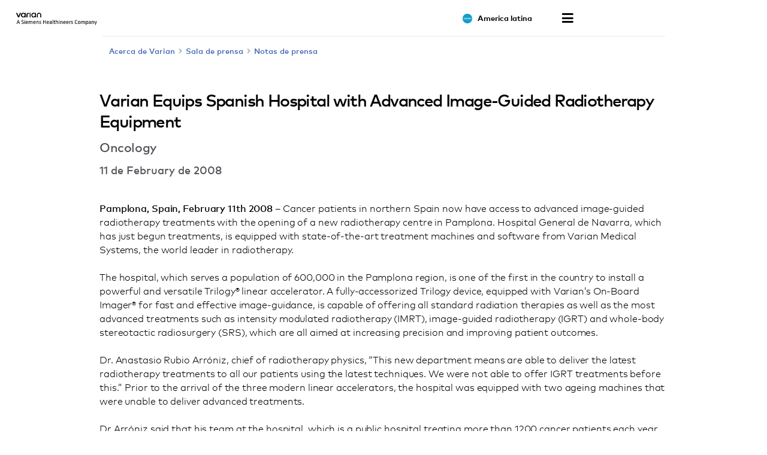

--- FILE ---
content_type: text/html; charset=UTF-8
request_url: https://www.varian.com/es-xl/node/7142
body_size: 16997
content:
<!DOCTYPE html>
<html  lang="es-419" dir="ltr" prefix="og: https://ogp.me/ns#">
  <head>
    <meta charset="utf-8" />
<meta name="description" content="Pamplona, Spain, February 11th 2008 – Cancer patients in northern Spain now have access to advanced image-guided radiotherapy treatments with the opening of a new radiotherapy centre in..." />
<link rel="canonical" href="https://www.varian.com/about-varian/newsroom/press-releases/varian-equips-spanish-hospital-advanced-image-guided" />
<meta name="google" content="bD1BbO9e6254WFcXuOVUHCVBb83-2UqNu2jros0wV5I" />
<meta property="og:url" content="https://www.varian.com/about-varian/newsroom/press-releases/varian-equips-spanish-hospital-advanced-image-guided" />
<meta property="og:title" content="Varian Equips Spanish Hospital with Advanced Image-Guided Radiotherapy Equipment | Varian" />
<meta property="og:description" content="Pamplona, Spain, February 11th 2008 – Cancer patients in northern Spain now have access to advanced image-guided radiotherapy treatments with the opening of a new radiotherapy centre in..." />
<meta name="twitter:description" content="Pamplona, Spain, February 11th 2008 – Cancer patients in northern Spain now have access to advanced image-guided radiotherapy treatments with the opening of a new radiotherapy centre in..." />
<meta name="twitter:title" content="Varian Equips Spanish Hospital with Advanced Image-Guided Radiotherapy Equipment | Varian" />
<meta name="twitter:url" content="https://www.varian.com/about-varian/newsroom/press-releases/varian-equips-spanish-hospital-advanced-image-guided" />
<meta name="Generator" content="Drupal 10 (https://www.drupal.org)" />
<meta name="MobileOptimized" content="width" />
<meta name="HandheldFriendly" content="true" />
<meta name="viewport" content="width=device-width, initial-scale=1.0" />
<script type="application/ld+json">{
    "@context": "https://schema.org",
    "@graph": [
        {
            "@type": "NewsArticle",
            "@id": "https://www.varian.com/about-varian/newsroom/press-releases/varian-equips-spanish-hospital-advanced-image-guided",
            "headline": "Varian Equips Spanish Hospital with Advanced Image-Guided Radiotherapy Equipment",
            "name": "Varian Equips Spanish Hospital with Advanced Image-Guided Radiotherapy Equipment",
            "image": {
                "@type": "ImageObject",
                "url": "https://www.varian.com/themes/custom/varian/images/varian-logo-black.png"
            },
            "datePublished": "Lun, 02/11/2008 - 12:00",
            "dateModified": "Tue, 10/29/2019 - 15:23",
            "author": {
                "@type": "Organization",
                "@id": "https://www.varian.com/",
                "name": "Varian Medical Systems",
                "url": "https://www.varian.com/"
            },
            "publisher": {
                "@type": "Organization",
                "@id": "https://www.varian.com/",
                "name": "Varian Medical Systems",
                "url": "https://www.varian.com/"
            },
            "mainEntityOfPage": "https://www.varian.com/about-varian/newsroom/press-releases/varian-equips-spanish-hospital-advanced-image-guided"
        },
        {
            "@type": "WebPage",
            "@id": "https://www.varian.com/about-varian/newsroom/press-releases/varian-equips-spanish-hospital-advanced-image-guided",
            "breadcrumb": {
                "@type": "BreadcrumbList",
                "itemListElement": [
                    {
                        "@type": "ListItem",
                        "position": 1,
                        "name": "Home",
                        "item": "https://www.varian.com/es-xl"
                    }
                ]
            },
            "publisher": {
                "@type": "Organization",
                "@id": "https://www.varian.com/",
                "name": "Varian Medical Systems",
                "url": "https://www.varian.com/",
                "logo": {
                    "@type": "ImageObject",
                    "url": "https://www.varian.com/themes/custom/varian/images/varian-logo-black.png"
                }
            }
        },
        {
            "@type": "WebSite",
            "name": "Varian Medical Systems",
            "url": "https://www.varian.com/",
            "potentialAction": {
                "@type": "SearchAction",
                "target": {
                    "@type": "EntryPoint",
                    "urlTemplate": "https://www.varian.com/search?crawler_varian_fullvarian-full%5Bquery%5D={search_term_string}"
                },
                "query-input": "required name=search_term_string"
            },
            "publisher": {
                "@type": "Organization",
                "@id": "https://www.varian.com/",
                "name": "Varian Medical Systems",
                "url": "https://www.varian.com/",
                "logo": {
                    "@type": "ImageObject",
                    "url": "https://www.varian.com/themes/custom/varian/images/varian-logo-black.png"
                }
            }
        }
    ]
}</script>
<link rel="alternate" hreflang="en" href="https://www.varian.com/about-varian/newsroom/press-releases/varian-equips-spanish-hospital-advanced-image-guided" />
<link rel="alternate" hreflang="en-au" href="https://www.varian.com/en-au/node/7142" />
<link rel="alternate" hreflang="pt-br" href="https://www.varian.com/pt-br/node/7142" />
<link rel="alternate" hreflang="en-ca" href="https://www.varian.com/en-ca/node/7142" />
<link rel="alternate" hreflang="fr-ca" href="https://www.varian.com/fr-ca/node/7142" />
<link rel="alternate" hreflang="zh-hans" href="https://www.varian.com/zh-hans/node/7142" />
<link rel="alternate" hreflang="zh-hant" href="https://www.varian.com/zh-hant/node/7142" />
<link rel="alternate" hreflang="fi" href="https://www.varian.com/fi/about-varian/newsroom/press-releases/varian-equips-spanish-hospital-advanced-image-guided" />
<link rel="alternate" hreflang="fr" href="https://www.varian.com/fr/node/7142" />
<link rel="alternate" hreflang="de" href="https://www.varian.com/de/node/7142" />
<link rel="alternate" hreflang="ja" href="https://www.varian.com/ja/node/7142" />
<link rel="alternate" hreflang="es-419" href="https://www.varian.com/es-xl/node/7142" />
<link rel="alternate" hreflang="nl" href="https://www.varian.com/nl/node/7142" />
<link rel="alternate" hreflang="pt-pt" href="https://www.varian.com/pt-pt/node/7142" />
<link rel="alternate" hreflang="es" href="https://www.varian.com/es/node/7142" />
<link rel="alternate" hreflang="en-ch" href="https://www.varian.com/en-ch/about-varian/newsroom/press-releases/varian-equips-spanish-hospital-advanced-image-guided" />
<link rel="alternate" hreflang="tr" href="https://www.varian.com/tr/node/7142" />
<link rel="alternate" hreflang="en-gb" href="https://www.varian.com/en-gb/node/7142" />
<link rel="icon" href="/themes/custom/varian/favicon.ico" type="image/vnd.microsoft.icon" />

    <title>Varian Equips Spanish Hospital with Advanced Image-Guided Radiotherapy Equipment | Varian</title>
    <meta http-equiv="X-UA-Compatible" content="IE=edge" />
    <meta http-equiv="Content-Security-Policy" content="upgrade-insecure-requests"> 
    <link rel="stylesheet" media="all" href="/core/modules/system/css/components/align.module.css?t8vei1" />
<link rel="stylesheet" media="all" href="/core/modules/system/css/components/fieldgroup.module.css?t8vei1" />
<link rel="stylesheet" media="all" href="/core/modules/system/css/components/container-inline.module.css?t8vei1" />
<link rel="stylesheet" media="all" href="/core/modules/system/css/components/clearfix.module.css?t8vei1" />
<link rel="stylesheet" media="all" href="/core/modules/system/css/components/details.module.css?t8vei1" />
<link rel="stylesheet" media="all" href="/core/modules/system/css/components/hidden.module.css?t8vei1" />
<link rel="stylesheet" media="all" href="/core/modules/system/css/components/item-list.module.css?t8vei1" />
<link rel="stylesheet" media="all" href="/core/modules/system/css/components/js.module.css?t8vei1" />
<link rel="stylesheet" media="all" href="/core/modules/system/css/components/nowrap.module.css?t8vei1" />
<link rel="stylesheet" media="all" href="/core/modules/system/css/components/position-container.module.css?t8vei1" />
<link rel="stylesheet" media="all" href="/core/modules/system/css/components/reset-appearance.module.css?t8vei1" />
<link rel="stylesheet" media="all" href="/core/modules/system/css/components/resize.module.css?t8vei1" />
<link rel="stylesheet" media="all" href="/core/modules/system/css/components/system-status-counter.css?t8vei1" />
<link rel="stylesheet" media="all" href="/core/modules/system/css/components/system-status-report-counters.css?t8vei1" />
<link rel="stylesheet" media="all" href="/core/modules/system/css/components/system-status-report-general-info.css?t8vei1" />
<link rel="stylesheet" media="all" href="/core/modules/system/css/components/tablesort.module.css?t8vei1" />
<link rel="stylesheet" media="all" href="https://cdnjs.cloudflare.com/ajax/libs/font-awesome/5.15.3/css/all.min.css" defer async />
<link rel="stylesheet" media="all" href="/themes/custom/varian/build/css/bundle.css?t8vei1" />
<link rel="stylesheet" media="all" href="/themes/custom/varian/node_modules/%40shs/ui-marcom/src/assets/fonts/webfonts/webfonts.css?t8vei1" />

    
  <script async="true" data-browser-key="3dab13121a4e3f17ea8d6de4f7af8b7071e299d7cfe6dd16c1dac0e901c5071a" data-sample-rate="1.000000" data-parent-trace-id="856ee13015ba600fe69887ee920cb4f3" data-transaction-name="Drupal\node\Controller\NodeViewController::view" data-collector="https://ingest.upsun-us-2.observability-pipeline.blackfire.io" src="https://admin-pipeline.upsun-us-2.observability-pipeline.blackfire.io/js/probe.js"></script></head>
  <body class="path-node page-node-type-news has-glyphicons" data-page-type="news">
    <h1 class="visually-hidden">Varian Equips Spanish Hospital with Advanced Image-Guided Radiotherapy Equipment | Varian</h1>
    
    <a href="#main-content" class="visually-hidden focusable skip-link">
      Skip to main content
    </a>
    
      <div class="dialog-off-canvas-main-canvas" data-off-canvas-main-canvas>
    

  


<header id="nav-header">
  <div id="varian-header"></div>
</header>

  <main role="main" class="main-container container news-page-type" data-workflow-status="published">
        
    <div  class="page-template">
                          
            <section>
                                      <div class="highlighted">  <div class="region region-highlighted">
    <div data-drupal-messages-fallback class="hidden"></div>

  </div>
</div>
                  
                          <div id="main-content"></div>
            <div class="region region-content">
      

  

<div class="varian-page-data hide">
  {
    "pageType": "news-article",
    "title": "Varian Equips Spanish Hospital with Advanced Image-Guided Radiotherapy Equipment",
    "articleDate": "11 de February de 2008",
    "introText": "",
    "category": "Oncology"
  }
</div>

<article class="news-article" data-article-langcode="en">
  <div class="article-header medium-vertical-margin">
          <h2 class="font-size-lg">Varian Equips Spanish Hospital with Advanced Image-Guided Radiotherapy Equipment</h2>
    
          <h3 class="article-category font-size-md">
        Oncology
      </h3>
    
          <time class="article-date font-semibold font-size-base-md">
        11 de February de 2008
      </time>
      </div>

  <div class="article-body medium-vertical-margin">
    

    <p><strong>Pamplona, Spain, February 11th 2008 –</strong> Cancer patients in northern Spain now have access to advanced image-guided radiotherapy treatments with the opening of a new radiotherapy centre in Pamplona. Hospital General de Navarra, which has just begun treatments, is equipped with state-of-the-art treatment machines and software from Varian Medical Systems, the world leader in radiotherapy. <br /><br />The hospital, which serves a population of 600,000 in the Pamplona region, is one of the first in the country to install a powerful and versatile Trilogy® linear accelerator. A fully-accessorized Trilogy device, equipped with Varian’s On-Board Imager® for fast and effective image-guidance, is capable of offering all standard radiation therapies as well as the most advanced treatments such as intensity modulated radiotherapy (IMRT), image-guided radiotherapy (IGRT) and whole-body stereotactic radiosurgery (SRS), which are all aimed at increasing precision and improving patient outcomes. <br /><br />
Dr. Anastasio Rubio Arróniz, chief of radiotherapy physics, “This new department means are able to deliver the latest radiotherapy treatments to all our patients using the latest techniques. We were not able to offer IGRT treatments before this.” Prior to the arrival of the three modern linear accelerators, the hospital was equipped with two ageing machines that were unable to deliver advanced treatments. <br /><br />
Dr Arróniz said that his team at the hospital, which is a public hospital treating more than 1200 cancer patients each year, had started delivering treatments using image-guidance while stereotactic radiotherapy and radiosurgery treatments would also commence in the near future. <br /><br />
As well as the Trilogy accelerator, Varian has supplied two advanced Clinac® 21EX accelerators and a full suite of ARIA™ information management software and Eclipse™ treatment planning software. Doctors at the hospital are also able to plan and simulate treatments using a Varian Acuity™ device with cone-beam CT. “We selected Varian equipment and software because we consider it to be the world’s leading company in the field of external-beam radiotherapy,” added Dr. Arróniz. <br /><br />
Editorial contact: Neil Madle, Varian Medical Systems, +44 7786 526068 <br /><br /><strong>About Varian Medical Systems</strong> <br />
Varian Medical Systems, Inc., of Palo Alto, California, is the world’s leading manufacturer of medical devices and software for treating cancer and other medical conditions with radiotherapy, radiosurgery, proton therapy, and brachytherapy. The company supplies informatics software for managing comprehensive cancer clinics, radiotherapy centers and medical oncology practices. Varian is a premier supplier of tubes and digital detectors for X-ray imaging in medical, scientific, and industrial applications and also supplies X-ray imaging products for cargo screening and industrial inspection. Varian Medical Systems employs approximately 4,400 people who are located at manufacturing sites in North America and Europe and in its 60 sales and support offices around the world. In Europe, the company operates manufacturing and engineering centres in Baden (Switzerland), Crawley (England), Haan (Germany), Helsinki (Finland) and Toulouse (France) and has headquarters for Europe, Middle East, India and Africa (EMEA) based in Zug, Switzerland. For more information, visit <a href="http://www.varian.com">http://www.varian.com/</a>.</p>
  </div>
</article>


  </div>

              </section>

                              </div>
  </main>

  <footer id="varian-page-footer">
            <div class="region region-global-footer">
    <section id="block-varianfootermenu" class="block block-varian-menu clearfix">
  
      <div id='footer-menu'></div>

  </section>


  </div>

        <div id="varian-footer"></div>
  </footer>

  </div>

    
    <script type="application/json" data-drupal-selector="drupal-settings-json">{"path":{"baseUrl":"\/","pathPrefix":"es-xl\/","currentPath":"node\/7142","currentPathIsAdmin":false,"isFront":false,"currentLanguage":"es-419"},"pluralDelimiter":"\u0003","suppressDeprecationErrors":true,"bootstrap":{"forms_has_error_value_toggle":1},"varian":{"loggedIn":false,"breadcrumb":[{"tid":32,"label":"About Varian"},{"tid":91,"label":"Newsroom"},{"tid":111,"label":"Press Releases"}],"pageTitle":"Varian Equips Spanish Hospital with Advanced Image-Guided Radiotherapy Equipment","nodeId":"7142","nodeEditPage":false,"nodeViewPage":true},"environment":"production","user":{"uid":0,"permissionsHash":"64b8e9afdc5b104850b03927b9f6b0d8a477f083df9fd5048da573c202c47f1a"}}</script>
<script src="/core/assets/vendor/jquery/jquery.min.js?v=3.7.1"></script>
<script src="/core/assets/vendor/underscore/underscore-min.js?v=1.13.7"></script>
<script src="/sites/default/files/languages/es-419_uUtf19k3EiNwkG-rrJbcQynLAARVge80_yuhXWLwuyw.js?t8vei1"></script>
<script src="/core/misc/drupalSettingsLoader.js?v=10.5.3"></script>
<script src="/core/misc/drupal.js?v=10.5.3"></script>
<script src="/core/misc/drupal.init.js?v=10.5.3"></script>
<script src="/themes/contrib/bootstrap/js/bootstrap-pre-init.js?t8vei1"></script>
<script src="/themes/contrib/bootstrap/js/drupal.bootstrap.js?t8vei1"></script>
<script src="/themes/contrib/bootstrap/js/attributes.js?t8vei1"></script>
<script src="/themes/contrib/bootstrap/js/theme.js?t8vei1"></script>
<script src="https://cdnjs.cloudflare.com/ajax/libs/core-js/3.25.1/minified.js" crossorigin="anonymous" async></script>
<script src="/themes/custom/varian/build/js/bundle.js?v=1.x"></script>

  </body>
</html>


--- FILE ---
content_type: application/javascript
request_url: https://www.varian.com/themes/custom/varian/build/js/7597.js
body_size: 15539
content:
"use strict";(self.webpackChunkvarian_drupal=self.webpackChunkvarian_drupal||[]).push([[7597],{7597:e=>{e.exports=JSON.parse('{"":"Project-Id-Version: PROJECT VERSION\\nPOT-Creation-Date: 2019-12-16 09:55-0800\\nPO-Revision-Date: 2019-12-16 09:55-0800\\nLast-Translator: NAME <EMAIL@ADDRESS>\\nLanguage-Team: LANGUAGE <EMAIL@ADDRESS>\\nMIME-Version: 1.0\\nContent-Type: text/plain; charset=utf-8\\nContent-Transfer-Encoding: 8bit\\nPlural-Forms: nplurals=2; plural=(n > 1);\\n","select-a-state":"Seleccione un estado","select-a-province":"Seleccione una provincia","select-a-prefecture":"Seleccione una prefectura","select-a-region":"Seleccione una región","state-field-required.":"El campo de estado es obligatorio.","province-field-required.":"El campo de provincia es obligatorio.","prefecture-field-required.":"El campo de prefectura es obligatorio.","region-field-required.":"El campo de región es obligatorio.","i-would-like-to-be-contacted-for-the-purpose-described-above-and-therefore-consent-to-the-storing-and-processing-of-my-personal-data-as-described-in-the-privacy-notice.":"Me gustaría que me contacten para los fines descritos anteriormente y, por lo tanto, doy mi consentimiento para que se almacenen y procesen mis datos personales tal como se describe en el Aviso de privacidad.","state":"Estado","province":"Provincia","prefecture":"Prefectura","region":"Región","state,-province,-prefecture,-or-region":"Estado, provincia, prefectura o región","required-field":"Campo obligatorio","i-agree-to-receive-communications-based-on-my-personal-interests-and-interactions-with-siemens-healthineers,-as-described-in-the-privacy-notice.-i-can-withdraw-my-consent-any-time,-with-future-effect,-by-unsubscribing.":"Acepto recibir comunicaciones basadas en mis intereses personales e interacciones con Siemens Healthineers, tal como se describe en el Aviso de privacidad. Puedo retirar mi consentimiento en cualquier momento, con efecto futuro, si cancelo la suscripción.","yes,-i-would-like-a-representative-to-contact-me-and-therefore-consent-to-the-storing-and-processing-of-my-personal-data-as-described-in-the-privacy-notice.":"Sí, me gustaría que un representante se pusiera en contacto conmigo y, por lo tanto, doy mi consentimiento para el almacenamiento y el procesamiento de mis datos personales como se describe en el Aviso de privacidad.","please-read-our-privacy-notice":"Lea nuestro aviso de privacidad","stay-up-to-date":"Manténgase al día","sign-up-to-receive-regular-news-from-varian.":"Regístrese para recibir noticias periódicas de Varian.","note-to-hospitals/clinics":"Nota para hospitales/clínicas","please-complete-and-submit":"Complete y envíe","this-request-form":"este formulario de solicitud","to-be-added-to-our-list-of-treatment-centers,-or-to-update-information-for-an-existing-center.":"para ser incluido en nuestra lista de centros de tratamiento o para actualizar la información de un centro existente.","all-rights-reserved.":"Todos los derechos reservados.","production-of-any-of-the-material-contained-herein-in-any-format-or-media-without-the-express-written-permission-of-varian-medical-systems-is-prohibited.":"Queda prohibida la reproducción de todo el material aquí contenido en cualquier formato y por cualquier medio sin el permiso previo por escrito de Varian Medical Systems.","connect-with-us":"Conéctese con nosotros","close":"Cerrar","contact-form":"Formulario de contacto","contact-us":"Póngase en contacto con nosotros.","give-us-a-call":"Llámenos","or...":"o...","email-us":"Envíenos un correo electrónico","submit":"Enviar","thank-you":"Gracias","your-submission-has-been-received.":"Su envío ha sido recibido.","error":"Error","there-was-a-problem-when-sending-your-submission.-please-try-again.":"Hubo un problema con el envío. Inténtelo de nuevo.","subscribe-now":"Suscríbase ahora","subscribe-centerline":"Suscríbase a Centerline","welcome-to-centerline,-varian’s-online-magazine-for-the-clinical-oncology-community.-if-you-would-like-to-receive-an-e-mail-notification-when-new-articles-have-been-posted,-please-sign-up-below!-we-will-post-new-features-and-news-items-on-a-regular-basis.":"Bienvenido a Centerline, la revista en línea de Varian para la comunidad de oncología clínica. Si desea recibir una notificación por correo electrónico cuando se hayan publicado nuevos artículos, regístrese a continuación. Publicaremos nuevas características y novedades de forma regular.","spot-on":"Spot ON","welcome-to-\\"spot-on,”-a-quarterly-e-newsletter-from-the-varian-particle-therapy.-this-e-newsletter-brings-you-the-latest-updates-on-our-products-and-deployments-at-proton-therapy-centers-around-the-world.-it’s-completely-free-to-sign-up-and-you-can-unsubscribe-at-any-time-(there\'s-a-link-in-every-newsletter).-\\"spot-on”-is-designed-to-be-readable-on-a-monitor,-tablet-or-phone.":"Bienvenido a \\"Spot ON\\", un boletín electrónico trimestral de la Terapia de Partículas de Varian. Este boletín de noticias digital le ofrece las novedades más recientes sobre nuestros productos e información sobre las instalaciones de equipos que realizamos en centros de terapia de protones de todo el mundo. Registrarse es totalmente gratis y puede darse de baja en cualquier momento (hay un enlace en cada boletín de noticias). \\"Spot ON\\" está diseñado de forma tal que pueda leerse en un monitor, una tablet o un teléfono.","varian-does-not-share-e-mail-addresses-with-any-other-organizations.-by-submitting-this-form-you-are-signing-up-to-receive-notifications-via-e-mail-about-new-postings-on-the-centerline-website.-please-note-that-you-can-unsubscribe-at-any-time-by-following-the-“unsubscribe”-link-in-any-of-the-e-mail-notifications-that-you-receive.":"Varian no comparte direcciones de correo electrónico con ninguna otra organización. Al enviar este formulario, se está registrando para recibir notificaciones por correo electrónico sobre nuevas publicaciones en el sitio web de Centerline. Tenga en cuenta que puede darse de baja en cualquier momento siguiendo el enlace \\"Cancelar suscripción\\" en cualquiera de las notificaciones por correo electrónico que reciba.","select-your-region":"Select Your Region","americas":"América","asia-pacific":"Asia-Pacífico","africa,-europe-&-middle-east":"África, Europa y Oriente Medio","search":"Buscar","search-varian":"Buscar en Varian","search-through-site-content":"Buscar en el contenido del sitio","popular-searched-terms":"Términos populares buscados","start-typing-and-press-enter-to-see-results":"Empiece a escribir y pulse Intro para ver los resultados","probeam":"Probeam","third-party-integrations":"Integraciones de terceros","bravos":"Bravos","real-time-management":"Gestión en tiempo real","your-search-did-not-yield-any-results.":"Su búsqueda no produjo ningún resultado.","showing-search-results-for":"Mostrar resultados de la búsqueda para ","view-more-search-results":"Ver más resultados de la búsqueda","clinical-&-technical-product-support":"Asistencia técnica y clínica de productos","human-resources":"Recursos humanos","investor-relations":"Relaciones con inversores","media-relations":"Relaciones con medios de comunicación","medical-affairs":"Asuntos médicos","training-&-education":"Formación y educación","varian-unite":"Varian Unite","chief/dept-administrator":"Jefe/Administrador de departamento","dosimetrist":"Dosimetrista","executive-management-(cxo/owner/vp)":"Gestión ejecutiva (CXO/Propietario/Vicepresidente)","it---management":"TI - Gerencia","it---technician":"TI - Técnico","nurse":"Enfermería","physician":"Médico","physicist":"Físico","therapist/operator":"Terapeuta/Operador","therapist---chief":"Terapeuta - Jefe","other":"Otro","engineer/bio-med":"Ingeniero/Biomédico","legal":"Legal","nurse---manager":"Enfermera - Gerente","pharmacist":"Farmacéutico","pharmacist---chief":"Farmacéutico - Jefe","physicist---chief":"Físico - Jefe","project-manager":"Gerente de proyecto","purchasing":"Compras","general-surgery":"Cirugía general","information-technology":"Tecnología de la información","internal-medicine":"Medicina interna","medical-oncology":"Oncología médica","na":"NA","neurology":"Neurología","neurosurgery":"Neurocirugía","pulmonology":"Neumología","radiation-oncology":"Oncología radioterápica","radiology":"Radiología","thoracic-surgery":"Cirugía torácica","urology":"Urología","first-name":"Nombre de pila","your-first-name-here":"Escriba su nombre aquí","first-name-field-required.":"El campo Nombre es obligatorio.","last-name":"Apellidos","your-last-name-here":"Escriba su apellido aquí","last-name-field-required.":"El campo Apellido es obligatorio.","email-address":"Dirección de correo electrónico","name@website.com":"name@website.com","invalid-email.":"Correo electrónico no válido.","company-name":"Nombre de la empresa","your-company\'s-name":"El nombre de su empresa","company-name-field-required.":"El campo de nombre de la empresa es obligatorio.","functional-role":"Puesto funcional","select-a-role":"Seleccione un puesto","functional-role-field-required.":"El campo de puesto funcional es obligatorio.","specialty":"Especialidad","select-a-specialty":"Seleccione una especialidad","specialty-field-required.":"El campo de especialidad es obligatorio.","area-of-inquiry":"Área de interés","select-a-contact":"Seleccione un contacto","area-of-inquiry-field-required.":"El campo de área de interés es obligatorio.","country":"País","select-a-country":"Seleccione un país","country-field-required.":"El campo de país es obligatorio.","state-or-province":"Estado o provincia","select-a-state-or-province":"Seleccione un estado o provincia","state-or-province-field-required.":"El campo de estado o provincia es obligatorio.","phone-number":"Número de teléfono","phone-number-field-required.":"El campo Número de teléfono es obligatorio.","what-are-you-contacting-us-about?":"¿Por qué motivo nos está contactando?","\\"i-have-a-question-about-truebeam...\\"-or-\\"i-need-support-help...\\"":"\\"Tengo una pregunta sobre TrueBeam...\\" o \\"Necesito asistencia...\\"","reason-for-contact-is-required.":"El motivo del contacto es obligatorio.","comment":"Comentario","alabama":"Alabama","alaska":"Alaska","arizona":"Arizona","arkansas":"Arkansas","california":"California","colorado":"Colorado","connecticut":"Connecticut","delaware":"Delaware","district-of-columbia":"Distrito de Columbia","florida":"Florida","georgia":"Georgia","hawaii":"Hawaii","idaho":"Idaho","illinois":"Illinois","indiana":"Indiana","iowa":"Iowa","kansas":"Kansas","kentucky":"Kentucky","louisiana":"Luisiana","maine":"Maine","maryland":"Maryland","massachusetts":"Massachusetts","michigan":"Michigan","minnesota":"Minnesota","mississippi":"Mississippi","missouri":"Missouri","montana":"Montana","nebraska":"Nebraska","nevada":"Nevada","new-hampshire":"New Hampshire","new-jersey":"Nueva Jersey","new-mexico":"Nuevo México","new-york":"Nueva York","north-carolina":"Carolina del Norte","north-dakota":"Dakota del Norte","ohio":"Ohio","oklahoma":"Oklahoma","oregon":"Oregon","pennsylvania":"Pennsylvania","rhode-island":"Rhode Island","south-carolina":"Carolina del Sur","south-dakota":"Dakota del Sur","tennessee":"Tennessee","texas":"Texas","utah":"Utah","vermont":"Vermont","virginia":"Virginia","washington":"Washington","west-virginia":"Virginia Occidental","wisconsin":"Wisconsin","wyoming":"Wyoming","virgin-islands":"Islas Vírgenes","american-samoa":"Samoa Americana","puerto-rico":"Puerto Rico","alberta":"Alberta","british-columbia":"Columbia Británica","manitoba":"Manitoba","new-brunswick":"Nuevo Brunswick","newfoundland-and-labrador":"Terranova y Labrador","northwest-territories":"Territorios del Noroeste","nova-scotia":"Nueva Escocia","nunavut":"Nunavut","ontario":"Ontario","prince-edward-island":"Isla del Príncipe Eduardo","quebec":"Quebec","saskatchewan":"Saskatchewan","yukon-territory":"Territorio de Yukon","australian-capital-territory":"Territorio de la Capital Australiana","new-south-wales":"Nueva Gales del Sur","northern-territory":"Territorio del Norte","queensland":"Queensland","south-australia":"Australia Meridional","tasmania":"Tasmania","victoria":"Victoria","western-australia":"Australia Occidental","afghanistan":"Afganistán","åland-islands":"Islas Åland","albania":"Albania","algeria":"Argelia","andorra":"Andorra","angola":"Angola","anguilla":"Anguila","antarctica":"Antártida","antigua-and-barbuda":"Antigua y Barbuda","argentina":"Argentina","armenia":"Armenia","aruba":"Aruba","australia":"Australia","austria":"Austria","azerbaijan":"Azerbaiyán","bahamas":"Bahamas","bahrain":"Baréin","bangladesh":"Bangladesh","barbados":"Barbados","belarus":"Bielorrusia","belgium":"Bélgica","belize":"Belice","benin":"Benín","bermuda":"Bermudas","bhutan":"Bután","bolivia":"Bolivia","bosnia-and-herzegovina":"Bosnia-Herzegovina","botswana":"Botsuana","bouvet-island":"Isla Bouvet","brazil":"Brasil","british-indian-ocean-territory":"Territorio Británico del Océano Índico","brunei-darussalam":"Brunei Darussalam","bulgaria":"Bulgaria","burkina-faso":"Burkina Faso","burundi":"Burundi","cambodia":"Camboya","cameroon":"Camerún","canada":"Canadá","cape-verde":"Cabo Verde","cayman-islands":"Islas Caimán","central-african-republic":"República Centroafricana","chad":"Chad","chile":"Chile","china":"China","christmas-island":"Isla de Navidad","cocos-(keeling)-islands":"Islas Cocos (Keeling)","colombia":"Colombia","comoros":"Comoras","congo":"Congo","congo,-the-democratic-republic-of-the":"Congo, República Democrática del","cook-islands":"Islas Cook","costa-rica":"Costa Rica","cote-d\'ivoire":"Costa de Marfil","croatia":"Croacia","cuba":"Cuba","cyprus":"Chipre","czech-republic":"República Checa","denmark":"Dinamarca","djibouti":"Yibuti","dominica":"Dominica","dominican-republic":"República Dominicana","ecuador":"Ecuador","egypt":"Egipto","el-salvador":"El Salvador","equatorial-guinea":"Guinea Ecuatorial","eritrea":"Eritrea","estonia":"Estonia","ethiopia":"Etiopía","falkland-islands-(malvinas)":"Islas Malvinas (Falkland)","faroe-islands":"Islas Faroe","fiji":"Fiji","finland":"Finlandia","france":"Francia","french-guiana":"Guayana Francesa","french-polynesia":"Polinesia Francesa","french-southern-territories":"Territorios Australes Franceses","gabon":"Gabón","gambia":"Gambia","germany":"Alemania","ghana":"Ghana","gibraltar":"Gibraltar","greece":"Grecia","greenland":"Groenlandia","grenada":"Granada","guadeloupe":"Guadalupe","guam":"Guam","guatemala":"Guatemala","guernsey":"Guernsey","guinea":"Guinea","guinea-bissau":"Guinea-Bissau","guyana":"Guyana","haiti":"Haití","heard-island-and-mcdonald-islands":"Islas Heard y Mcdonald","holy-see-(vatican-city-state)":"Santa Sede (Estado de la Ciudad del Vaticano)","honduras":"Honduras","hong-kong":"Hong Kong","hungary":"Hungría","iceland":"Islandia","india":"India","indonesia":"Indonesia","iran,-islamic-republic-of":"Irán, República Islámica de","iraq":"Irak","ireland":"Irlanda","isle-of-man":"Isla de Man","israel":"Israel","italy":"Italia","jamaica":"Jamaica","japan":"Japón","jersey":"Jersey","jordan":"Jordania","kazakhstan":"Kazajistán","kenya":"Kenia","kiribati":"Kiribati","korea,-democratic-people\'s-republic-of":"Corea, República Popular Democrática de","korea,-republic-of":"Corea, República de","kuwait":"Kuwait","kyrgyzstan":"Kirguistán","lao-people\'s-democratic-republic":"República Democrática Popular Lao","latvia":"Letonia","lebanon":"Líbano","lesotho":"Lesoto","liberia":"Liberia","libyan-arab-jamahiriya":"Yamahiriya Árabe Libia","liechtenstein":"Liechtenstein","lithuania":"Lituania","luxembourg":"Luxemburgo","macao":"Macao","macedonia,-the-former-yugoslav-republic-of":"Macedonia, Ex República Yugoslava de","madagascar":"Madagascar","malawi":"Malawi","malaysia":"Malasia","maldives":"Maldivas","mali":"Malí","malta":"Malta","marshall-islands":"Islas Marshall","martinique":"Martinica","mauritania":"Mauritania","mauritius":"Mauricio","mayotte":"Mayotte","mexico":"México","micronesia,-federated-states-of":"Micronesia, Estados Federados de","moldova,-republic-of":"Moldavia, República de","monaco":"Mónaco","mongolia":"Mongolia","montserrat":"Montserrat","morocco":"Marruecos","mozambique":"Mozambique","myanmar":"Myanmar","namibia":"Namibia","nauru":"Nauru","nepal":"Nepal","netherlands":"Países Bajos","netherlands-antilles":"Antillas Neerlandesas","new-caledonia":"Nueva Caledonia","new-zealand":"Nueva Zelanda","nicaragua":"Nicaragua","niger":"Níger","nigeria":"Nigeria","niue":"Niue","norfolk-island":"Isla Norfolk","northern-mariana-islands":"Islas Marianas del Norte","norway":"Noruega","oman":"Omán","pakistan":"Pakistán","palau":"Palaos","palestinian-territory,-occupied":"Territorio Palestino, Ocupado","panama":"Panamá","papua-new-guinea":"Papúa Nueva Guinea","paraguay":"Paraguay","peru":"Perú","philippines":"Filipinas","pitcairn":"Pitcairn","poland":"Polonia","portugal":"Portugal","qatar":"Qatar","reunion":"Reunión","romania":"Rumania","russian-federation":"Federación de Rusia","rwanda":"RUANDA","saint-helena":"Santa Helena","saint-kitts-and-nevis":"Saint Kitts y Nevis","saint-lucia":"Santa Lucía","saint-pierre-and-miquelon":"San Pedro y Miquelón","saint-vincent-and-the-grenadines":"San Vicente y las Granadinas","samoa":"Samoa","san-marino":"San Marino","sao-tome-and-principe":"Santo Tomé y Príncipe","saudi-arabia":"Arabia Saudí","senegal":"Senegal","serbia-and-montenegro":"Serbia y Montenegro","seychelles":"Seychelles","sierra-leone":"Sierra Leona","singapore":"Singapur","slovakia":"Eslovaquia","slovenia":"Eslovenia","solomon-islands":"Islas Salomón","somalia":"Somalia","south-africa":"Sudáfrica","south-georgia-and-the-south-sandwich-islands":"Islas Georgia del Sur y Sandwich del Sur","spain":"España","sri-lanka":"Sri Lanka","sudan":"Sudán","suriname":"Surinam","svalbard-and-jan-mayen":"Svalbard y Jan Mayen","swaziland":"Suazilandia","sweden":"Suecia","switzerland":"Suiza","syrian-arab-republic":"República Árabe Siria","taiwan,-province-of-china":"Taiwán, Provincia de China","tajikistan":"Tayikistán","tanzania,-united-republic-of":"Tanzania, República Unida de","thailand":"Tailandia","timor-leste":"Timor Oriental","togo":"Togo","tokelau":"Tokelau","tonga":"Tonga","trinidad-and-tobago":"Trinidad y Tobago","tunisia":"Túnez","turkey":"Turquía","turkmenistan":"Turkmenistán","turks-and-caicos-islands":"Islas Turcas y Caicos","tuvalu":"Tuvalu","uganda":"Uganda","ukraine":"Ucrania","united-arab-emirates":"Emiratos Árabes Unidos","united-kingdom":"Reino Unido","united-states":"Estados Unidos","united-states-minor-outlying-islands":"Islas Ultramarinas Menores de Estados Unidos","uruguay":"Uruguay","uzbekistan":"Uzbekistán","vanuatu":"Vanuatu","venezuela":"Venezuela","viet-nam":"Vietnam","virgin-islands,-british":"Islas Vírgenes, Británicas","virgin-islands,-u.s.":"Islas Vírgenes, Estados Unidos","wallis-and-futuna":"Wallis y Futuna","western-sahara":"Sahara Occidental","yemen":"Yemen","zambia":"Zambia","zimbabwe":"Zimbabue","read-more":"Más información","learn-more":"Más información","newsroom":"Sala de prensa","search-newsroom":"Sala de prensa","newsroom-media-assets":"Activos de medios de comunicación de la sala de prensa","blogs":"Blogs","search-blogs":"Buscar blogs","press-releases":"Notas de prensa","see-all-blog-posts":"Ver todas las entradas del blog","image-gallery":"Galería de imágenes","january":"Enero","february":"Febrero","march":"Marzo","april":"Abril","may":"Mayo","june":"Junio","july":"Julio","august":"Agosto","september":"Septiembre","october":"Octubre","november":"Noviembre","december":"Diciembre","jan":"Ene","feb":"Feb","mar":"Mar","apr":"Abr","jun":"Jun","jul":"Jul","aug":"Ago","sep":"Sep","oct":"Oct","nov":"Nov","dec":"Dic","sunday":"Domingo","monday":"Lunes","tuesday":"Martes","wednesday":"Miércoles","thursday":"Jueves","friday":"Viernes","saturday":"Sábado","sun":"Dom","mon":"Lun","tue":"Mar","wed":"Mié","thu":"Jue","fri":"Vie","sat":"Sáb","su":"Do","mo":"Lu","tu":"Ma","we":"Mi","th":"Ju","fr":"Vi","sa":"Sá","see-all-press-releases":"Ver todos los comunicados de prensa","blog-posts":"Publicaciones del blog","all-press-releases":"Todos los comunicados de prensa","see-all-media-assets":"Ver todos los activos de medios de comunicación","download":"Descargar","first":"Primero","last":"Último","previous":"Anterior","next":"Siguiente","all":"Todo","all-blogs":"Todos los blogs","oncology-news":"Noticias sobre oncología","proton-therapy-news":"Noticias sobre la terapia de protones","view-the-events-calendar":"Ver el calendario de eventos","upcoming-events":"Próximos eventos","past-events":"Eventos anteriores","search-events":"Buscar eventos","share-this-article:":"Comparta este artículo:","watch-video":"Mire el video","we-received-your-submission-and-will-contact-your-shortly.":"Recibimos su envío y nos comunicaremos con usted a la brevedad.","cryoablation":"Crioablación","cryoablation-(cryo)-is-a-minimally-invasive-image-guided-treatment-that-destroys-(ablates)-tumors-and-other-targeted-tissue-with-extreme-cold-while-sparing-surrounding-healthy-tissue.":"La crioablación (crío) es un tratamiento mínimamente invasivo guiado por imagen que destruye (ablaciona) tumores y otros tejidos objetivo con frío extremo sin afectar el tejido sano circundante.","microwave-ablation":"Ablación por microondas","microwave-ablation-(mwa),-is-a-minimally-invasive-image-guided-treatment-that-destroys-(ablates)-tumors-and-other-targeted-tissue-using-heat-generated-by-microwave-energy.":"La ablación por microondas (AMO) es un tratamiento mínimamente invasivo guiado por imagen que destruye (ablaciona) tumores y otros tejidos objetivo mediante calor generado por energía de microondas.","prostate-artery-embolization":"Embolización de la arteria prostática","prostate-artery-embolization-(pae)-is-a-minimally-invasive,-non-surgical-treatment-that-works-by-placing-tiny-beads-called-microspheres-in-the-vessels-which-supply-blood-to-the-prostate.-these-microspheres-block-blood-flow-to-the-prostate-to-shrink-it-over-time-to-improve-the-symptoms-of-bph.":"La embolización de la arteria prostática (PAE) es un tratamiento no quirúrgico mínimamente invasivo que consiste en colocar unas perlas diminutas llamadas microesferas en los vasos que suministran sangre a la próstata. Estas microesferas bloquean el flujo sanguíneo a la próstata para reducirla con el tiempo y mejorar los síntomas de la HBP.","tumor-embolization":"Embolización de tumores","tumor-embolization-is-a-minimally-invasive-image-guided-treatment-that-involves-placing-tiny-beads-called-microspheres-into-vessels-that-supply-blood-to-the-tumor.-these-microspheres-work-by-blocking-the-nutrient-rich-blood-supply-to-the-tumor,-or-by-delivering*-drug-therapies-at-the-location-of-the-tumor-to-cause-cell-destruction.":"La embolización tumoral es un tratamiento mínimamente invasivo guiado por imagen que consiste en colocar unas perlas diminutas llamadas microesferas en los vasos que suministran sangre al tumor. Estas microesferas actúan bloqueando el suministro de sangre rica en nutrientes al tumor, o administrando* tratamientos farmacológicos en el lugar del tumor para provocar la destrucción celular.","uterine-fibroid-embolization":"Embolización de fibromas uterinos","uterine-fibroid-embolization-(ufe)-is-a-minimally-invasive-approach-to-treating-fibroids-that-is-designed-to-preserve-your-uterus-and-shrink-your-fibroids-for-symptomatic-relief.-ufe-can-be-performed-under-conscious-sedation-by-an-interventional-radiologist.-it-works-by-blocking-the-flow-of-blood-to-uterine-fibroids,-depriving-them-of-the-oxygen-and-nutrients-they-require-to-grow.":"La embolización de fibromas uterinos (EFU) es un método mínimamente invasivo para el tratamiento de los fibromas, que está diseñado para preservar el útero y reducir el tamaño de los fibromas para el alivio sintomático. La EFU puede realizarse bajo sedación consciente por parte de un radiólogo intervencionista. Actúa bloqueando el flujo de sangre a los fibromas uterinos, lo cual les quita el oxígeno y los nutrientes que necesitan para crecer.","the-use-of-embolic-beads-to-administer-drugs-is-not-currently-approved-in-the-united-states.":"El uso de perlas embólicas para administrar fármacos no está aprobado actualmente en Estados Unidos.","institution-name-as-it-will-appear-on-the-web":"Nombre de la institución, tal como aparecerá en la web","address":"Dirección","city":"Ciudad","zip-/-postal-code":"Código postal","your-title":"Puesto","website-url":"URL del sitio web","check-the-varian-products-/-treatment-techniques-in-use-at-your-facility":"Consulte las técnicas de tratamiento y los productos de Varian que se usan en su establecimiento","add/update-treatment-location":"Agregar/Actualizar ubicación de tratamiento","i-give-my-permission-for-varian-to-list-my-institution-on-their-web-site,-www.varian.com.-i-understand-that-it-is-our-responsibility-to-inform-varian-of-any-changes-to-this-locator-information-for-our-treatment-facility,-including:-facility-name,-address,-phone-number,-our-web-site-address,-new-varian-products,-upgrades-or-treatment-techniques-that-we-may-acquire-in-the-future.":"Autorizo a Varian a incluir a mi institución en su sitio web, www.varian.com. Entiendo que es nuestra responsabilidad informar a Varian de cualquier cambio en la información de este localizador de nuestro centro de tratamientos, incluidos: nombre, dirección, número de teléfono del centro, la dirección de nuestro sitio web, nuevos productos, actualizaciones o técnicas de tratamiento de Varian que podemos adquirir en el futuro.","products-&-services":"Productos y servicios","administrative-assistant":"Asistente administrativo","distributor":"Distribuidor","educator":"Educador","facility-management":"Gestión de instalaciones","marketing":"Marketing","research":"Investigación","student":"Estudiante","therapist/technician/technologist/operator":"Terapeuta/Técnico/Tecnólogo/Operador","varian-employee":"Empleado de Varian","vendor/3rd-party":"Proveedor/Tercero","veterinarian":"Veterinario","veterinary-staff":"Personal veterinario","chief-dept-administrator":"Administrador principal del departamento","engineer-bio-med":"Ingeniero biomédico","therapist-operato":"Operador de tratamientos","cardiology":"Cardiología","cardiovascular-surgery":"Cirugía cardiovascular","hepatic-surgery":"Cirugía hepática","interventional-oncology":"Oncología intervencionista","interventional-radiology":"Radiología intervencionista","osteopathic-medicine":"Medicina osteopática","surgical-oncology":"Oncología quirúrgica","customer-id":"Identificación de cliente","your-customer-id":"Su identificación de cliente","name@varian.com":"name@varian.com","job-title":"Puesto","job-title-required":"El puesto es obligatorio","if-you-are-signing-up-on-behalf-of-a-team,-please-provide-the-team-member-names-and-email-addresses-(note:-if-you-are-signing-up-as-an-individual,-you-do-not-need-to-fill-out-this-box).":"Si se inscribe en nombre de un equipo, indique los nombres y direcciones de correo electrónico de los miembros del equipo (nota: si se inscribe como individuo, no es necesario que rellene este cuadro).","list-of-team-member-names-and-email-addresses":"Lista de nombres y direcciones de correo electrónico de los miembros del equipo","team-name-field-required.":"El campo Nombre del equipo es obligatorio.","team-description-(if-applicable)":"Descripción del equipo (si procede)","name-of-team-or-description-of-the-team-and-what-they-are-doing.":"Nombre o descripción del equipo y labores que desempeña.","team-description-field-required.":"El campo Descripción del equipo es obligatorio.","comments":"Comentarios","comment-field-required.":"El campo Comentarios es obligatorio.","team-name":"Nombre del equipo","team-description":"Descripción del equipo","team-description-here":"Descripción del equipo aquí","varian-employees-are-welcome-take-a-virtual-coffee-break-with-siemens-healthineers-ceo-bernd-montag!-get-to-know-bernd,-chat-informally,-share-ideas-and-ask-questions,-or-just-talk-about-what’s-on-your-mind!":" Los empleados de Varian pueden tomar un café virtual con Bernd Montag, CEO de Siemens Healthineers. Conozca a Bernd, charle informalmente, comparta ideas y haga preguntas, o simplemente hable de lo que le preocupa.","use-this-form-to-sign-up-for-a-virtual-coffee-break-with-bernd.-teams-of-3-9-team-members-may-sign-up.-please-fill-out-all-sections,-including-the-names-and-emails-of-your-team-members,-before-submitting-the-form.":" Utilice este formulario para inscribirse para tomar un café virtual con Bernd. Pueden inscribirse equipos de 3 a 9 miembros. Rellene todas las secciones, incluidos los nombres y correos electrónicos de los miembros de su equipo, antes de enviar el formulario.","you-must-submit-a-minimum-of-3-and-a-maximum-of-9-names.-all-email-addresses-submitted-must-be-varian-email-addresses.":" Debe escribir un mínimo de 3 y un máximo de 9 nombres. Todas las direcciones de correo electrónico enviadas deben ser de Varian.","salutation":"Tratamiento","mr.":"Sr.","mrs.":"Sra.","ms.":"Srita.","dr.":"Dr.","prof.":"Prof.","prefer-not-to-say":"Sin especificar","city-field-required":"El campo Ciudad es obligatorio","postal-code":"Código postal","postal-code-field-required.":"El campo Código postal es obligatorio.","please-provide-your-contact-information":"Indique sus datos de contacto","title":"Título","job-title-here":"Puesto aquí","title-field-required.":"El campo Puesto es obligatorio.","company":"Empresa","company-field-required.":"El campo Empresa es obligatorio.","your-company\'s-address":"La dirección de su empresa","address-field-required.":"El campo Dirección es obligatorio.","your-company\'s-city":"La ciudad de su empresa","city-field-required.":"El campo Ciudad es obligatorio.","your-company\'s-postal-code":"El código postal de su empresa","your-company\'s-phone-number":"El número de teléfono de su empresa","your-company\'s-website-url":"La URL del sitio web de su empresa","website-url-field-required.":"El campo URL del sitio web es obligatorio.","please-tell-us-about-your-company:":"Háblenos de su empresa:","headquarters-location":"Ubicación de la sede central","your-company\'s-headquarters-location":"La ubicación de la sede central de su empresa","headquarters-location-field-required.":"El campo Ubicación de la sede central es obligatorio.","number-of-employees":"Cantidad de empleados","number-of-employees-field-required.":"El campo Cantidad de empleados es obligatorio.","years-in-business":"Años de actividad","years-in-business-field-required.":"El campo Años de actividad es obligatorio.","primary-competitors":"Principales competidores","primary-competitors-field-required.":"El campo Principales competidores es obligatorio.","with-which-other-vendors-do-you-currently-work/support?":"¿Con qué otros proveedores trabaja actualmente?","vendor-support-field-required.":"El campo de proveedores con los que trabaja es obligatorio.","please-tell-us-about-your-product-offering:":"Háblenos de su oferta de productos:","what-is-the-intended-use-for-your-product?":"¿Cuál es el uso previsto de su producto?","intended-use-field-required.":"El campo de uso previsto es obligatorio.","with-which-of-varian\'s-products-do-you-anticipate-your-product-to-interface-and/or-integrate?":"¿Con cuáles de los productos de Varian prevé que su producto interactúe y/o se integre?","product-to-interface-field-required.":"El campo de productos con los que interactúa es obligatorio.","what-are-the-key-capabilities-features/benefits-of-your-product?":"¿Cuáles son las principales características y ventajas de su producto?","key-capabilities-field-required.":"El campo de principales características es obligatorio.","how-does-your-product-differentiate-from-your-competitors?":"¿En qué se diferencia su producto de los de la competencia?","product-differentiate-field-required.":"El campo de diferenciación del producto es obligatorio.","does-your-device-needs-patient,-treatment-data,-etc.-from-varian-products?":"¿Su dispositivo necesita datos de pacientes, tratamientos, etc. de los productos Varian?","device-needs-patient-field-required.":"El campo sobre si el dispositivo necesita datos de pacientes es obligatorio.","please-describe-the-patient/user-workflow":"Describa el flujo de trabajo del paciente/usuario","user-workflow-field-required.":"El campo de flujo de trabajo del usuario es obligatorio.","how-many-clinical-sites-are-using-your-product?":"¿Cuántos centros clínicos utilizan su producto?","how-many-clinical-sites-field-required.":"El campo de cantidad de centros clínicos es obligatorio.","ce-marking;-510k-review-and-rohs-compliance:":"Marcado CE; revisión 510K y conformidad con RoHS:","does-your-product-have-510k-clearance?":"¿Su producto tiene autorización 510K?","product-have-510k-field-required.":"El campo de autorización 510K es obligatorio.","does-your-product-have-ce-mark?":"¿Su producto tiene marcado CE?","have-ce-mark-field-required.":"El campo de marcado CE es obligatorio.","yes":"Sí","no":"No","is-your-product-rohs-compliant?":"¿Su producto cumple la directiva RoHS?","rohs-compliant-field-required.":"El campo de la directiva RoHS es obligatorio.","if-the-answer-to-any-of-the-above-is-no,-what-are-your-company-plans-to-comply?":"Si la respuesta a alguna de las preguntas anteriores es negativa, ¿qué planes tiene su empresa para cumplir con la normativa?","plans-to-comply-field-required.":"El campo de planes de cumplimiento es obligatorio.","please-describe-our-customer-and-product-relationship-benefits:":"Describa las ventajas de la relación entre los clientes y los productos:","describe-the-benefits-of-your-product(s)-for-a-varian-user":"Describa las ventajas de su(s) producto(s) para un usuario de Varian","describe-the-benefits-field-required.":"El campo de descripción de las ventajas es obligatorio.","describe-the-benefits-to-varian-for-considering-your-product(s)":"Describa las ventajas que obtendría Varian al considerar su(s) producto(s)","please-describe-your-software-integration-goals-(if-applicable):":"Describa sus objetivos de integración de software (si procede):","is-the-intent-to-connect-standards-based-only-integration-(hl7,-dicom,-dicom-worklist)?":"¿Se pretende conectar mediante una integración basada únicamente en estándares (HL7, DICOM, Lista de trabajo DICOM)?","is-the-intent-to-connect-using-proprietary-interfaces-and/or-apis-(eclipse-scripting-api,-aria-services)?":"¿Se pretende conectar mediante interfaces y/o API propietarias (Eclipse Scripting API, ARIA Services)?","do-you-want-to-directly-access-the-aria-database-using-sql?":"¿Desea acceder directamente a la base de datos ARIA mediante SQL?","additional-comments":"Comentarios adicionales","additional-comments-field-required.":"El campo Comentarios adicionales es obligatorio.","organization":"Organización","your-organization\'s-name":"Escriba el nombre de su organización","organization-field-required.":"El campo Organización es obligatorio.","medical-specialty":"Especialidad médica","your-medical-specialty":"Su especialidad médica","medical-specialty-field-required.":"El campo Especialidad médica es obligatorio.","subject":"Asunto","subject-field-required.":"El campo Asunto es obligatorio.","message":"Mensaje","preferred-contact-method":"Método de contacto preferido","company-address":"Dirección de la empresa","company-website":"Página web de la empresa","is-your-company-certified-as-a-minority-owned-business?-multiple-selections.-select-\\"n/a\\"-if-none.":"¿Está certificada su empresa como empresa propiedad de minorías? Múltiples selecciones. Seleccione \\"N/A\\" si no tiene ninguna.","veteran-owned-business-concern":"Empresa propiedad de veteranos","service-disabled-veteran-owned-business-concern":"Empresa propiedad de veteranos discapacitados","foreign-business":"Empresas extranjeras","hub-zone-business-concern":"Empresa de HUBZone","large-business-concern":"Grandes empresas","small-disadvantaged-business-concern":"Pequeña empresa en situación de desventaja","small-business-concern":"Pequeña empresa","women-owned-small-business-concern":"Pequeña empresa propiedad de mujeres","women-owned-small-disadvantage-concern":"Pequeña empresa propiedad de mujeres en situación de desventaja","n/a":"N/A","company-operating-regions":"Regiones operativas de la empresa","company-operating-regions-field-required.":"El campo Regiones operativas de la empresa es obligatorio.","north-america":"Norteamérica","central-and-south-america":"Centroamérica y Sudamérica","western-and-northern-europe":"Europa Occidental y del Norte","eastern-europe-and-russia":"Europa del Este y Rusia","middle-east":"Oriente Medio","africa":"África","email":"Correo electrónico","phone":"Teléfono","other-company-certification":"Otras certificaciones de la empresa","go-to-course-details-and-register":"Ir a los detalles del curso e inscribirse","reset-filters":"Restablecer filtros","training-type":"Tipo de formación","products":"Productos","news-items":"Noticias","show-all":"Mostrar todo","search-by-name":"Buscar por nombre","select-category-or-search-by-name":"Seleccionar categoría o buscar por nombre","download-image":"Descargar imagen","no-results-for":"Ningún resultado para ","your-search-did-not-yield-any-results":"Su búsqueda no produjo ningún resultado","suggestions":"Sugerencias","make-sure-all-words-are-spelled-correctly":"Asegúrese de que todas las palabras estén escritas correctamente","try-different-keywords":"Pruebe con diferentes palabras clave","try-more-general-keywords.":"Pruebe palabras clave más generales.","start-typing-to-search":"Empiece a escribir para buscar","search-results-for":"Resultados de la búsqueda para","showing":"Mostrando","start-typing-and-press-enter-to-see-results.":"Empiece a escribir y pulse Intro para ver los resultados.","search-through-site-content.":"Buscar en el contenido del sitio.","pages":"Páginas","courses":"Cursos","events":"Eventos","cme-credit":"Créditos de EMC","training":"Capacitación","trainings":"Capacitaciónes","more-impact,-together.":"Mayor impacto, juntos.","more-breakthroughs,-together.":"Mayores avances, juntos.","more-victories,-together.":"Más victorias, juntos.","our-next-chapter:-unifying-under-one-name-and-identity,-siemens-healthineers":"El próximo capítulo: Nos unificamos bajo un mismo nombre e identidad, Siemens Healthineers","our-next-chapter":"El próximo capítulo","unifying-under-one-name-and-identity":"Nos unificamos bajo un mismo nombre e identidad"}')}}]);